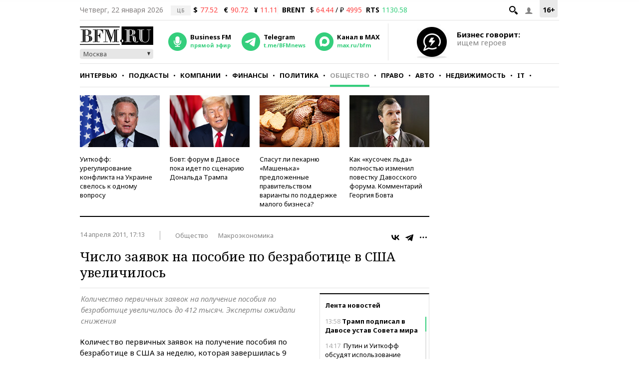

--- FILE ---
content_type: application/javascript
request_url: https://smi2.ru/counter/settings?payload=CMKIAhjX3MmrvjM6JGM3ZDZiYjk2LTRkM2UtNDZhMC1hNmVlLTU1NjBkNjM5YmJlMw&cb=_callbacks____0mkpd6cg3
body_size: 1521
content:
_callbacks____0mkpd6cg3("[base64]");